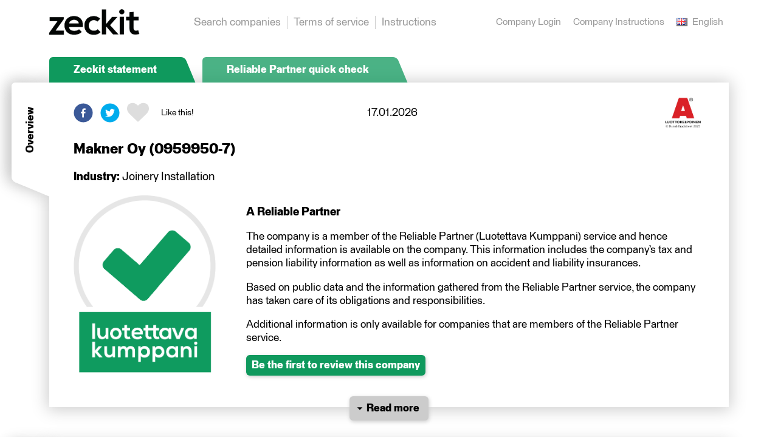

--- FILE ---
content_type: text/html; charset=utf-8
request_url: https://zeckit.com/selvitys/FI/0959950-7
body_size: 1970
content:
<!DOCTYPE html>
<html lang="fi">
  <head>
    <!-- Meta tags always come first -->
    <meta charset="utf-8">
    <meta name="viewport" content="width=device-width, initial-scale=1.0, maximum-scale=5.0, minimum-scale=.25, user-scalable=yes"/>
    <meta http-equiv="x-ua-compatible" content="ie=edge">
    <!-- End meta tags -->

    <title>Zeckit Statement</title>

    <!-- GOOGLE -->
    <meta name="google" content="notranslate" />

    <!-- OG TAGS -->
    <meta property="og:image" content="https://zeckit-prod-bucket.s3.amazonaws.com/uploads/2020/04/zeckit-og-image.png" />
    <meta property="og:title" content="Yrityksen Zeckit-selvitys" />
    <meta property="og:description" content="Siirry katsomaan yrityksen tärkeät taustatiedot ja kerätyt asiakasarviot." />

    <!-- CSS -->
    <link rel="stylesheet" href="https://maxcdn.bootstrapcdn.com/font-awesome/4.6.3/css/font-awesome.min.css">
    <link rel="stylesheet" href="/selvitys/css/flags.css">
    <link rel="stylesheet" href="/selvitys/css/pure-min.css">
    <link rel="stylesheet" href="/selvitys/css/grids-responsive-min.css">
    <link rel="stylesheet" href="/selvitys/css/defaults.css">
    <link rel="stylesheet" href="/selvitys/css/print.css">
    <link rel="icon" href="https://zpckit.s3.amazonaws.com/uploads/2019/11/zeckit-favicon.jpg" />
    <!-- End CSS -->

    <!-- SCRIPTS -->
    <script src="/selvitys/js/jquery-1.12.0.min.js"></script>
    <script src="/selvitys/js/jquery.barrating.min.js"></script>
    <script src="/selvitys/js/jquery.base64.js"></script>
    <script src="/selvitys/js/circle-progress.js"></script>
    <script type="text/javascript" src="//connect.facebook.net/fi_FI/sdk.js#version=v2.7"></script>
    <script type="text/javascript" src="//platform.twitter.com/widgets.js"></script>
    <script type="text/javascript" src="https://apis.google.com/js/platform.js"></script>
    <!-- End SCRIPTS -->
  </head>
  <body>
    <div id="fb-root"></div>
    <div id="root"></div>
  <script type="text/javascript" src="/selvitys/main.30d2439860f197cab5c4.js"></script></body>
</html>


--- FILE ---
content_type: text/css
request_url: https://zeckit.com/selvitys/css/defaults.css
body_size: 3913
content:
@font-face {
  font-family: 'Staff';
  src: url('../fonts/Staff_Light.eot'); /* IE9 Compat Modes */
  src: url('../fonts/Staff_Light.eot?#iefix') format('embedded-opentype'), /* IE6-IE8 */
       url('../fonts/Staff_Light.woff2') format('woff2'), /* Super Modern Browsers */
       url('../fonts/Staff_Light.woff') format('woff'); /* Pretty Modern Browsers */
  font-weight: 100;
  font-style: normal;
}

@font-face {
  font-family: 'Staff';
  src: url('../fonts/Staff_Light_Italic.eot'); /* IE9 Compat Modes */
  src: url('../fonts/Staff_Light_Italic.eot?#iefix') format('embedded-opentype'), /* IE6-IE8 */
       url('../fonts/Staff_Light_Italic.woff2') format('woff2'), /* Super Modern Browsers */
       url('../fonts/Staff_Light_Italic.woff') format('woff'); /* Pretty Modern Browsers */
  font-weight: 100;
  font-style: italic;
}

@font-face {
  font-family: 'Staff';
  src: url('../fonts/Staff_Regular.eot'); /* IE9 Compat Modes */
  src: url('../fonts/Staff_Regular.eot?#iefix') format('embedded-opentype'), /* IE6-IE8 */
       url('../fonts/Staff_Regular.woff2') format('woff2'), /* Super Modern Browsers */
       url('../fonts/Staff_Regular.woff') format('woff'); /* Pretty Modern Browsers */
  font-weight: normal;
  font-style: normal;
}

@font-face {
  font-family: 'Staff';
  src: url('../fonts/Staff_Italic.eot'); /* IE9 Compat Modes */
  src: url('../fonts/Staff_Italic.eot?#iefix') format('embedded-opentype'), /* IE6-IE8 */
       url('../fonts/Staff_Italic.woff2') format('woff2'), /* Super Modern Browsers */
       url('../fonts/Staff_Italic.woff') format('woff'); /* Pretty Modern Browsers */
  font-weight: normal;
  font-style: italic;
}

@font-face {
  font-family: 'Staff';
  src: url('../fonts/Staff_Bold.eot'); /* IE9 Compat Modes */
  src: url('../fonts/Staff_Bold.eot?#iefix') format('embedded-opentype'), /* IE6-IE8 */
       url('../fonts/Staff_Bold.woff2') format('woff2'), /* Super Modern Browsers */
       url('../fonts/Staff_Bold.woff') format('woff'); /* Pretty Modern Browsers */
  font-weight: bold;
  font-style: normal;
}

@font-face {
  font-family: 'Staff';
  src: url('../fonts/Staff_Bold_Italic.eot'); /* IE9 Compat Modes */
  src: url('../fonts/Staff_Bold_Italic.eot?#iefix') format('embedded-opentype'), /* IE6-IE8 */
       url('../fonts/Staff_Bold_Italic.woff2') format('woff2'), /* Super Modern Browsers */
       url('../fonts/Staff_Bold_Italic.woff') format('woff'); /* Pretty Modern Browsers */
  font-weight: bold;
  font-style: italic;
}

@font-face {
  font-family: 'Staff';
  src: url('../fonts/Staff_Black.eot'); /* IE9 Compat Modes */
  src: url('../fonts/Staff_Black.eot?#iefix') format('embedded-opentype'), /* IE6-IE8 */
       url('../fonts/Staff_Black.woff2') format('woff2'), /* Super Modern Browsers */
       url('../fonts/Staff_Black.woff') format('woff'); /* Pretty Modern Browsers */
  font-weight: 800;
  font-style: normal;
}

@font-face {
  font-family: 'Staff';
  src: url('../fonts/Staff_Black_Italic.eot'); /* IE9 Compat Modes */
  src: url('../fonts/Staff_Black_Italic.eot?#iefix') format('embedded-opentype'), /* IE6-IE8 */
       url('../fonts/Staff_Black_Italic.woff2') format('woff2'), /* Super Modern Browsers */
       url('../fonts/Staff_Black_Italic.woff') format('woff'); /* Pretty Modern Browsers */
  font-weight: 800;
  font-style: italic;
}

html, body {
  display: flex;
  min-height: 100vh;
  width: 100%;
  overflow-x: hidden;
  font-family: Staff, Arial, "PT Sans", sans-serif;
}

body {
  padding-right: 0 !important;
}

#root {
  width: 100%;
  height: 100%;
}

footer {
}

img {
  max-width: 100%;
}

/* Google login button */
.abcRioButton {
  width: 150px !important;
}

.pure-g [class *="pure-u"] {
  font-family: Staff, Arial, "PT Sans", sans-serif;
}

.main {
  margin: 0 auto;
}

@media (min-width: 481px) {
  .main {
    width: 100%;
  }
}

@media (min-width: 768px) {
  .main {
    width: 760px;
  }
}

@media (min-width: 1030px) {
  .main {
    width: 1040px;
  }
}

@media (min-width: 1240px) {
  .main {
    width: 1220px;
  }
}


--- FILE ---
content_type: text/css
request_url: https://zeckit.com/selvitys/css/print.css
body_size: 379
content:
@media print {
  body {
     overflow-y: visible;
     display: block!important;
  }

  html, body *{
     overflow-y: visible!important;
  }

  .main{
     display: block!important;
  }

  .pure-u-1-1-print{
    display: block;
    letter-spacing: normal;
    text-rendering: auto;
    vertical-align: top;
    word-spacing: normal;
    width: 100%;
  }

  .no-print{
     display: none;
  }

  .share,
  .pure-u-1,
  .navigation-links,
  .container-header-expand,
  .tab-corner{
     display: none;
  }
}


--- FILE ---
content_type: application/javascript; charset=utf-8
request_url: https://zeckit.com/selvitys/js/jquery.barrating.min.js
body_size: 4903
content:
!function(e){"function"==typeof define&&define.amd?define(["jquery"],e):"object"==typeof module&&module.exports?module.exports=e(require("jquery")):e(jQuery)}(function(e){var t=function(){function t(){var t=this,n=function(){var n=[t.options.wrapperClass];""!==t.options.theme&&n.push("br-theme-"+t.options.theme),t.$elem.wrap(e("<div />",{"class":n.join(" ")}))},r=function(){t.$elem.unwrap()},a=function(){var n;return n=t.options.initialRating?e('option[value="'+t.options.initialRating+'"]',t.$elem):e("option:selected",t.$elem)},i=function(e){var n=t.$elem.data("barrating");return"undefined"!=typeof e?n[e]:n},o=function(e,n){null!==n&&"object"==typeof n?t.$elem.data("barrating",n):t.$elem.data("barrating")[e]=n},s=function(){var e=a();o(null,{userOptions:t.options,ratingValue:e.val(),ratingText:e.data("html")?e.data("html"):e.text(),originalRatingValue:e.val(),originalRatingText:e.data("html")?e.data("html"):e.text(),readOnly:t.options.readonly,deselectable:t.$elem.find("option:first").val()?!1:!0})},l=function(){t.$elem.removeData("barrating")},u=function(){return i("ratingText")},c=function(){return i("ratingValue")},d=function(){var n=e("<div />",{"class":"br-widget"});return t.$elem.find("option").each(function(){var r,a,i,o;r=e(this).val(),r&&(a=e(this).text(),i=e(this).data("html"),i&&(a=i),o=e("<a />",{href:"#","data-rating-value":r,"data-rating-text":a,html:t.options.showValues?a:""}),n.append(o))}),t.options.showSelectedRating&&n.append(e("<div />",{text:"","class":"br-current-rating"})),t.options.reverse&&n.addClass("br-reverse"),t.options.readonly&&n.addClass("br-readonly"),n},f=function(){return i("userOptions").reverse?"nextAll":"prevAll"},g=function(e){t.$elem.find('option[value="'+e+'"]').prop("selected",!0),t.$elem.change()},p=function(e){e=e?e:u(),t.options.showSelectedRating&&t.$elem.parent().find(".br-current-rating").text(e)},h=function(){t.$widget.find("a").removeClass("br-selected br-current"),t.$widget.find('a[data-rating-value="'+c()+'"]').addClass("br-selected br-current")[f()]().addClass("br-selected")},b=function(e){return e.hasClass("br-current")&&i("deselectable")},v=function(n){n.on("click.barrating",function(r){var a,s,l=e(this),d=i("userOptions");return r.preventDefault(),n.removeClass("br-active br-selected"),l.addClass("br-selected")[f()]().addClass("br-selected"),a=l.attr("data-rating-value"),s=l.attr("data-rating-text"),b(l)?(l.removeClass("br-selected br-current")[f()]().removeClass("br-selected br-current"),a="",s=""):(n.removeClass("br-current"),l.addClass("br-current")),o("ratingValue",a),o("ratingText",s),g(a),p(s),d.onSelect.call(t,c(),u(),r),!1})},m=function(t){t.on("mouseenter.barrating focus.barrating",function(){var n=e(this);t.removeClass("br-active br-selected"),n.addClass("br-active")[f()]().addClass("br-active"),p(n.attr("data-rating-text"))})},$=function(e){t.$widget.on("mouseleave.barrating blur.barrating",function(){e.removeClass("br-active"),p(),h()})},w=function(t){t.on("touchstart.barrating",function(t){t.preventDefault(),t.stopPropagation(),e(this).click()})},y=function(e){e.on("click.barrating",function(e){e.preventDefault()})},C=function(e){v(e),t.options.hoverState&&(m(e),$(e))},x=function(e){e.off(".barrating")},R=function(e){$elements=t.$widget.find("a"),w&&w($elements),e?(x($elements),y($elements)):C($elements)};this.show=function(){i()||(n(),s(),t.$widget=d(),t.$widget.insertAfter(t.$elem),h(),p(),R(t.options.readonly),t.$elem.hide())},this.readonly=function(e){"boolean"==typeof e&&i("readOnly")!=e&&(R(e),o("readOnly",e),t.$widget.toggleClass("br-readonly"))},this.set=function(e){var n=i("userOptions");t.$elem.find('option[value="'+e+'"]').val()&&(o("ratingValue",e),o("ratingText",t.$elem.find('option[value="'+e+'"]').text()),g(c()),p(u()),h(),n.silent||n.onSelect.call(this,c(),u()))},this.clear=function(){var e=i("userOptions");o("ratingValue",i("originalRatingValue")),o("ratingText",i("originalRatingText")),g(c()),p(u()),h(),e.onClear.call(this,c(),u())},this.destroy=function(){var e=c(),n=u(),a=i("userOptions");x(t.$widget.find("a")),t.$widget.remove(),l(),r(),t.$elem.show(),a.onDestroy.call(this,e,n)}}return t.prototype.init=function(t,n){return this.$elem=e(n),this.options=e.extend({},e.fn.barrating.defaults,t),this.options},t}();e.fn.barrating=function(n,r){return this.each(function(){var a=new t;if(e(this).is("select")||e.error("Sorry, this plugin only works with select fields."),a.hasOwnProperty(n)){if(a.init(r,this),"show"===n)return a.show(r);if(a.$elem.data("barrating"))return a.$widget=e(this).next(".br-widget"),a[n](r)}else{if("object"==typeof n||!n)return r=n,a.init(r,this),a.show();e.error("Method "+n+" does not exist on jQuery.barrating")}})},e.fn.barrating.defaults={theme:"",initialRating:null,showValues:!1,showSelectedRating:!0,reverse:!1,readonly:!1,fastClicks:!0,hoverState:!0,silent:!1,wrapperClass:"br-wrapper",onSelect:function(e,t,n){},onClear:function(e,t){},onDestroy:function(e,t){}},e.fn.barrating.BarRating=t});
//# sourceMappingURL=jquery.barrating.min.js.map